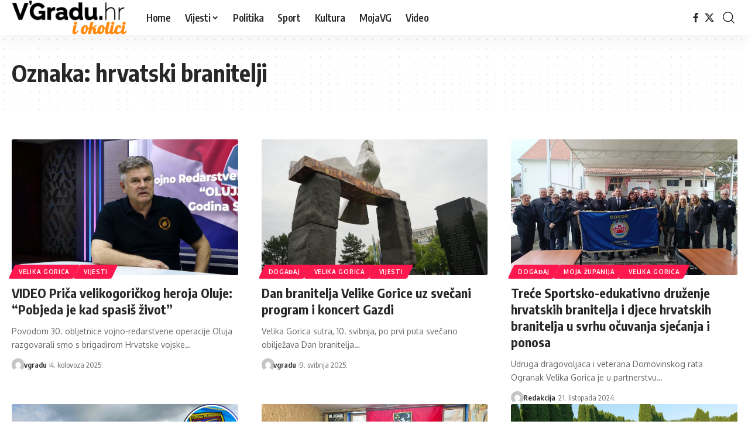

--- FILE ---
content_type: text/html; charset=UTF-8
request_url: https://vgradu.hr/tag/hrvatski-branitelji/
body_size: 13283
content:
<!DOCTYPE html>
<html lang="hr"
 xmlns:fb="http://ogp.me/ns/fb#">
<head>
    <meta charset="UTF-8" />
    <meta http-equiv="X-UA-Compatible" content="IE=edge" />
	<meta name="viewport" content="width=device-width, initial-scale=1.0" />
    <link rel="profile" href="https://gmpg.org/xfn/11" />
	<title>hrvatski branitelji &#8211; V&#039;Gradu</title>
<meta name='robots' content='max-image-preview:large' />
<link rel="preconnect" href="https://fonts.gstatic.com" crossorigin><link rel="preload" as="style" onload="this.onload=null;this.rel='stylesheet'" id="rb-preload-gfonts" href="https://fonts.googleapis.com/css?family=Oxygen%3A400%2C700%7CEncode+Sans+Condensed%3A400%2C500%2C600%2C700%2C800&amp;display=swap" crossorigin><noscript><link rel="stylesheet" href="https://fonts.googleapis.com/css?family=Oxygen%3A400%2C700%7CEncode+Sans+Condensed%3A400%2C500%2C600%2C700%2C800&amp;display=swap"></noscript><link rel="alternate" type="application/rss+xml" title="V&#039;Gradu &raquo; Kanal" href="https://vgradu.hr/feed/" />
<link rel="alternate" type="application/rss+xml" title="V&#039;Gradu &raquo; Kanal komentara" href="https://vgradu.hr/comments/feed/" />
<link rel="alternate" type="application/rss+xml" title="V&#039;Gradu &raquo; hrvatski branitelji Kanal oznaka" href="https://vgradu.hr/tag/hrvatski-branitelji/feed/" />
<script type="application/ld+json">{
    "@context": "https://schema.org",
    "@type": "Organization",
    "legalName": "V&#039;Gradu",
    "url": "https://vgradu.hr/",
    "logo": "https://vgradu.hr/wp-content/uploads/2024/05/vgradu-w-alpha_00000-1.png"
}</script>
<style id='wp-img-auto-sizes-contain-inline-css'>
img:is([sizes=auto i],[sizes^="auto," i]){contain-intrinsic-size:3000px 1500px}
/*# sourceURL=wp-img-auto-sizes-contain-inline-css */
</style>
<style id='wp-emoji-styles-inline-css'>

	img.wp-smiley, img.emoji {
		display: inline !important;
		border: none !important;
		box-shadow: none !important;
		height: 1em !important;
		width: 1em !important;
		margin: 0 0.07em !important;
		vertical-align: -0.1em !important;
		background: none !important;
		padding: 0 !important;
	}
/*# sourceURL=wp-emoji-styles-inline-css */
</style>
<link rel='stylesheet' id='wp-block-library-css' href='https://vgradu.hr/wp-includes/css/dist/block-library/style.min.css?ver=6.9' media='all' />
<style id='classic-theme-styles-inline-css'>
/*! This file is auto-generated */
.wp-block-button__link{color:#fff;background-color:#32373c;border-radius:9999px;box-shadow:none;text-decoration:none;padding:calc(.667em + 2px) calc(1.333em + 2px);font-size:1.125em}.wp-block-file__button{background:#32373c;color:#fff;text-decoration:none}
/*# sourceURL=/wp-includes/css/classic-themes.min.css */
</style>
<style id='pdfemb-pdf-embedder-viewer-style-inline-css'>
.wp-block-pdfemb-pdf-embedder-viewer{max-width:none}

/*# sourceURL=https://vgradu.hr/wp-content/plugins/pdf-embedder/block/build/style-index.css */
</style>
<link rel='stylesheet' id='foxiz-elements-css' href='https://vgradu.hr/wp-content/plugins/foxiz-core/lib/foxiz-elements/public/style.css?ver=3.1' media='all' />
<style id='global-styles-inline-css'>
:root{--wp--preset--aspect-ratio--square: 1;--wp--preset--aspect-ratio--4-3: 4/3;--wp--preset--aspect-ratio--3-4: 3/4;--wp--preset--aspect-ratio--3-2: 3/2;--wp--preset--aspect-ratio--2-3: 2/3;--wp--preset--aspect-ratio--16-9: 16/9;--wp--preset--aspect-ratio--9-16: 9/16;--wp--preset--color--black: #000000;--wp--preset--color--cyan-bluish-gray: #abb8c3;--wp--preset--color--white: #ffffff;--wp--preset--color--pale-pink: #f78da7;--wp--preset--color--vivid-red: #cf2e2e;--wp--preset--color--luminous-vivid-orange: #ff6900;--wp--preset--color--luminous-vivid-amber: #fcb900;--wp--preset--color--light-green-cyan: #7bdcb5;--wp--preset--color--vivid-green-cyan: #00d084;--wp--preset--color--pale-cyan-blue: #8ed1fc;--wp--preset--color--vivid-cyan-blue: #0693e3;--wp--preset--color--vivid-purple: #9b51e0;--wp--preset--gradient--vivid-cyan-blue-to-vivid-purple: linear-gradient(135deg,rgb(6,147,227) 0%,rgb(155,81,224) 100%);--wp--preset--gradient--light-green-cyan-to-vivid-green-cyan: linear-gradient(135deg,rgb(122,220,180) 0%,rgb(0,208,130) 100%);--wp--preset--gradient--luminous-vivid-amber-to-luminous-vivid-orange: linear-gradient(135deg,rgb(252,185,0) 0%,rgb(255,105,0) 100%);--wp--preset--gradient--luminous-vivid-orange-to-vivid-red: linear-gradient(135deg,rgb(255,105,0) 0%,rgb(207,46,46) 100%);--wp--preset--gradient--very-light-gray-to-cyan-bluish-gray: linear-gradient(135deg,rgb(238,238,238) 0%,rgb(169,184,195) 100%);--wp--preset--gradient--cool-to-warm-spectrum: linear-gradient(135deg,rgb(74,234,220) 0%,rgb(151,120,209) 20%,rgb(207,42,186) 40%,rgb(238,44,130) 60%,rgb(251,105,98) 80%,rgb(254,248,76) 100%);--wp--preset--gradient--blush-light-purple: linear-gradient(135deg,rgb(255,206,236) 0%,rgb(152,150,240) 100%);--wp--preset--gradient--blush-bordeaux: linear-gradient(135deg,rgb(254,205,165) 0%,rgb(254,45,45) 50%,rgb(107,0,62) 100%);--wp--preset--gradient--luminous-dusk: linear-gradient(135deg,rgb(255,203,112) 0%,rgb(199,81,192) 50%,rgb(65,88,208) 100%);--wp--preset--gradient--pale-ocean: linear-gradient(135deg,rgb(255,245,203) 0%,rgb(182,227,212) 50%,rgb(51,167,181) 100%);--wp--preset--gradient--electric-grass: linear-gradient(135deg,rgb(202,248,128) 0%,rgb(113,206,126) 100%);--wp--preset--gradient--midnight: linear-gradient(135deg,rgb(2,3,129) 0%,rgb(40,116,252) 100%);--wp--preset--font-size--small: 13px;--wp--preset--font-size--medium: 20px;--wp--preset--font-size--large: 36px;--wp--preset--font-size--x-large: 42px;--wp--preset--spacing--20: 0.44rem;--wp--preset--spacing--30: 0.67rem;--wp--preset--spacing--40: 1rem;--wp--preset--spacing--50: 1.5rem;--wp--preset--spacing--60: 2.25rem;--wp--preset--spacing--70: 3.38rem;--wp--preset--spacing--80: 5.06rem;--wp--preset--shadow--natural: 6px 6px 9px rgba(0, 0, 0, 0.2);--wp--preset--shadow--deep: 12px 12px 50px rgba(0, 0, 0, 0.4);--wp--preset--shadow--sharp: 6px 6px 0px rgba(0, 0, 0, 0.2);--wp--preset--shadow--outlined: 6px 6px 0px -3px rgb(255, 255, 255), 6px 6px rgb(0, 0, 0);--wp--preset--shadow--crisp: 6px 6px 0px rgb(0, 0, 0);}:where(.is-layout-flex){gap: 0.5em;}:where(.is-layout-grid){gap: 0.5em;}body .is-layout-flex{display: flex;}.is-layout-flex{flex-wrap: wrap;align-items: center;}.is-layout-flex > :is(*, div){margin: 0;}body .is-layout-grid{display: grid;}.is-layout-grid > :is(*, div){margin: 0;}:where(.wp-block-columns.is-layout-flex){gap: 2em;}:where(.wp-block-columns.is-layout-grid){gap: 2em;}:where(.wp-block-post-template.is-layout-flex){gap: 1.25em;}:where(.wp-block-post-template.is-layout-grid){gap: 1.25em;}.has-black-color{color: var(--wp--preset--color--black) !important;}.has-cyan-bluish-gray-color{color: var(--wp--preset--color--cyan-bluish-gray) !important;}.has-white-color{color: var(--wp--preset--color--white) !important;}.has-pale-pink-color{color: var(--wp--preset--color--pale-pink) !important;}.has-vivid-red-color{color: var(--wp--preset--color--vivid-red) !important;}.has-luminous-vivid-orange-color{color: var(--wp--preset--color--luminous-vivid-orange) !important;}.has-luminous-vivid-amber-color{color: var(--wp--preset--color--luminous-vivid-amber) !important;}.has-light-green-cyan-color{color: var(--wp--preset--color--light-green-cyan) !important;}.has-vivid-green-cyan-color{color: var(--wp--preset--color--vivid-green-cyan) !important;}.has-pale-cyan-blue-color{color: var(--wp--preset--color--pale-cyan-blue) !important;}.has-vivid-cyan-blue-color{color: var(--wp--preset--color--vivid-cyan-blue) !important;}.has-vivid-purple-color{color: var(--wp--preset--color--vivid-purple) !important;}.has-black-background-color{background-color: var(--wp--preset--color--black) !important;}.has-cyan-bluish-gray-background-color{background-color: var(--wp--preset--color--cyan-bluish-gray) !important;}.has-white-background-color{background-color: var(--wp--preset--color--white) !important;}.has-pale-pink-background-color{background-color: var(--wp--preset--color--pale-pink) !important;}.has-vivid-red-background-color{background-color: var(--wp--preset--color--vivid-red) !important;}.has-luminous-vivid-orange-background-color{background-color: var(--wp--preset--color--luminous-vivid-orange) !important;}.has-luminous-vivid-amber-background-color{background-color: var(--wp--preset--color--luminous-vivid-amber) !important;}.has-light-green-cyan-background-color{background-color: var(--wp--preset--color--light-green-cyan) !important;}.has-vivid-green-cyan-background-color{background-color: var(--wp--preset--color--vivid-green-cyan) !important;}.has-pale-cyan-blue-background-color{background-color: var(--wp--preset--color--pale-cyan-blue) !important;}.has-vivid-cyan-blue-background-color{background-color: var(--wp--preset--color--vivid-cyan-blue) !important;}.has-vivid-purple-background-color{background-color: var(--wp--preset--color--vivid-purple) !important;}.has-black-border-color{border-color: var(--wp--preset--color--black) !important;}.has-cyan-bluish-gray-border-color{border-color: var(--wp--preset--color--cyan-bluish-gray) !important;}.has-white-border-color{border-color: var(--wp--preset--color--white) !important;}.has-pale-pink-border-color{border-color: var(--wp--preset--color--pale-pink) !important;}.has-vivid-red-border-color{border-color: var(--wp--preset--color--vivid-red) !important;}.has-luminous-vivid-orange-border-color{border-color: var(--wp--preset--color--luminous-vivid-orange) !important;}.has-luminous-vivid-amber-border-color{border-color: var(--wp--preset--color--luminous-vivid-amber) !important;}.has-light-green-cyan-border-color{border-color: var(--wp--preset--color--light-green-cyan) !important;}.has-vivid-green-cyan-border-color{border-color: var(--wp--preset--color--vivid-green-cyan) !important;}.has-pale-cyan-blue-border-color{border-color: var(--wp--preset--color--pale-cyan-blue) !important;}.has-vivid-cyan-blue-border-color{border-color: var(--wp--preset--color--vivid-cyan-blue) !important;}.has-vivid-purple-border-color{border-color: var(--wp--preset--color--vivid-purple) !important;}.has-vivid-cyan-blue-to-vivid-purple-gradient-background{background: var(--wp--preset--gradient--vivid-cyan-blue-to-vivid-purple) !important;}.has-light-green-cyan-to-vivid-green-cyan-gradient-background{background: var(--wp--preset--gradient--light-green-cyan-to-vivid-green-cyan) !important;}.has-luminous-vivid-amber-to-luminous-vivid-orange-gradient-background{background: var(--wp--preset--gradient--luminous-vivid-amber-to-luminous-vivid-orange) !important;}.has-luminous-vivid-orange-to-vivid-red-gradient-background{background: var(--wp--preset--gradient--luminous-vivid-orange-to-vivid-red) !important;}.has-very-light-gray-to-cyan-bluish-gray-gradient-background{background: var(--wp--preset--gradient--very-light-gray-to-cyan-bluish-gray) !important;}.has-cool-to-warm-spectrum-gradient-background{background: var(--wp--preset--gradient--cool-to-warm-spectrum) !important;}.has-blush-light-purple-gradient-background{background: var(--wp--preset--gradient--blush-light-purple) !important;}.has-blush-bordeaux-gradient-background{background: var(--wp--preset--gradient--blush-bordeaux) !important;}.has-luminous-dusk-gradient-background{background: var(--wp--preset--gradient--luminous-dusk) !important;}.has-pale-ocean-gradient-background{background: var(--wp--preset--gradient--pale-ocean) !important;}.has-electric-grass-gradient-background{background: var(--wp--preset--gradient--electric-grass) !important;}.has-midnight-gradient-background{background: var(--wp--preset--gradient--midnight) !important;}.has-small-font-size{font-size: var(--wp--preset--font-size--small) !important;}.has-medium-font-size{font-size: var(--wp--preset--font-size--medium) !important;}.has-large-font-size{font-size: var(--wp--preset--font-size--large) !important;}.has-x-large-font-size{font-size: var(--wp--preset--font-size--x-large) !important;}
:where(.wp-block-post-template.is-layout-flex){gap: 1.25em;}:where(.wp-block-post-template.is-layout-grid){gap: 1.25em;}
:where(.wp-block-term-template.is-layout-flex){gap: 1.25em;}:where(.wp-block-term-template.is-layout-grid){gap: 1.25em;}
:where(.wp-block-columns.is-layout-flex){gap: 2em;}:where(.wp-block-columns.is-layout-grid){gap: 2em;}
:root :where(.wp-block-pullquote){font-size: 1.5em;line-height: 1.6;}
/*# sourceURL=global-styles-inline-css */
</style>
<link rel='stylesheet' id='contact-form-7-css' href='https://vgradu.hr/wp-content/plugins/contact-form-7/includes/css/styles.css?ver=6.1.4' media='all' />

<link rel='stylesheet' id='foxiz-main-css' href='https://vgradu.hr/wp-content/themes/foxiz/assets/css/main.css?ver=2.7.0' media='all' />
<style id='foxiz-main-inline-css'>
[data-theme="dark"].is-hd-4 {--nav-bg: #191c20;--nav-bg-from: #191c20;--nav-bg-to: #191c20;--nav-bg-glass: #191c2011;--nav-bg-glass-from: #191c2011;--nav-bg-glass-to: #191c2011;}[data-theme="dark"].is-hd-5, [data-theme="dark"].is-hd-5:not(.sticky-on) {--nav-bg: #191c20;--nav-bg-from: #191c20;--nav-bg-to: #191c20;--nav-bg-glass: #191c2011;--nav-bg-glass-from: #191c2011;--nav-bg-glass-to: #191c2011;}:root {--topad-spacing :15px;--hyperlink-line-color :var(--g-color);--s-content-width : 760px;--max-width-wo-sb : 840px;--s10-feat-ratio :45%;--s11-feat-ratio :45%;--login-popup-w : 350px;}.search-header:before { background-repeat : no-repeat;background-size : cover;background-attachment : scroll;background-position : center center;}[data-theme="dark"] .search-header:before { background-repeat : no-repeat;background-size : cover;background-attachment : scroll;background-position : center center;}.footer-has-bg { background-color : #250042;background-repeat : no-repeat;background-size : cover;background-image : url(https://vgradu.hr/wp-content/uploads/2023/03/Cestitamo-Vam-Dan-pobjede-i-domovinske-zahvalnosti-i-Dan-hrvatskih-branitelja-2023-03-13T120817.915.jpg);background-attachment : scroll;background-position : left center;}[data-theme="dark"] .footer-has-bg { background-repeat : no-repeat;background-size : cover;background-image : url(https://vgradu.hr/wp-content/uploads/2023/03/Cestitamo-Vam-Dan-pobjede-i-domovinske-zahvalnosti-i-Dan-hrvatskih-branitelja-2023-03-13T120817.915.jpg);background-attachment : scroll;background-position : center top;}#amp-mobile-version-switcher { display: none; }
/*# sourceURL=foxiz-main-inline-css */
</style>
<link rel='stylesheet' id='foxiz-print-css' href='https://vgradu.hr/wp-content/themes/foxiz/assets/css/print.css?ver=2.7.0' media='all' />
<link rel='stylesheet' id='foxiz-style-css' href='https://vgradu.hr/wp-content/themes/foxiz/style.css?ver=2.7.0' media='all' />
<script src="https://vgradu.hr/wp-includes/js/jquery/jquery.min.js?ver=3.7.1" id="jquery-core-js"></script>
<script src="https://vgradu.hr/wp-includes/js/jquery/jquery-migrate.min.js?ver=3.4.1" id="jquery-migrate-js"></script>
<link rel="preload" href="https://vgradu.hr/wp-content/themes/foxiz/assets/fonts/icons.woff2?ver=2.5.0" as="font" type="font/woff2" crossorigin="anonymous"> <link rel="https://api.w.org/" href="https://vgradu.hr/wp-json/" /><link rel="alternate" title="JSON" type="application/json" href="https://vgradu.hr/wp-json/wp/v2/tags/2335" /><link rel="EditURI" type="application/rsd+xml" title="RSD" href="https://vgradu.hr/xmlrpc.php?rsd" />
<meta name="generator" content="WordPress 6.9" />
<meta property="fb:app_id" content="806282740140670"/><meta name="generator" content="Elementor 3.34.1; features: e_font_icon_svg, additional_custom_breakpoints; settings: css_print_method-external, google_font-enabled, font_display-swap">
<script type="application/ld+json">{
    "@context": "https://schema.org",
    "@type": "WebSite",
    "@id": "https://vgradu.hr/#website",
    "url": "https://vgradu.hr/",
    "name": "V&#039;Gradu",
    "potentialAction": {
        "@type": "SearchAction",
        "target": "https://vgradu.hr/?s={search_term_string}",
        "query-input": "required name=search_term_string"
    }
}</script>
      <meta name="onesignal" content="wordpress-plugin"/>
            <script>

      window.OneSignalDeferred = window.OneSignalDeferred || [];

      OneSignalDeferred.push(function(OneSignal) {
        var oneSignal_options = {};
        window._oneSignalInitOptions = oneSignal_options;

        oneSignal_options['serviceWorkerParam'] = { scope: '/' };
oneSignal_options['serviceWorkerPath'] = 'OneSignalSDKWorker.js.php';

        OneSignal.Notifications.setDefaultUrl("https://vgradu.hr");

        oneSignal_options['wordpress'] = true;
oneSignal_options['appId'] = 'c5ec883f-99ca-4310-a3d4-ce9da0edcfb4';
oneSignal_options['allowLocalhostAsSecureOrigin'] = true;
oneSignal_options['welcomeNotification'] = { };
oneSignal_options['welcomeNotification']['disable'] = true;
oneSignal_options['path'] = "https://vgradu.hr/wp-content/plugins/onesignal-free-web-push-notifications/sdk_files/";
oneSignal_options['promptOptions'] = { };
oneSignal_options['promptOptions']['actionMessage'] = "Želite li primati obavjesti o novim objavama?";
oneSignal_options['promptOptions']['acceptButtonText'] = "Želim";
oneSignal_options['promptOptions']['cancelButtonText'] = "ne hvala";
oneSignal_options['promptOptions']['siteName'] = "http://vgradu.hr";
oneSignal_options['promptOptions']['autoAcceptTitle'] = "Prihvati";
              OneSignal.init(window._oneSignalInitOptions);
              OneSignal.Notifications.requestPermission()      });

      function documentInitOneSignal() {
        var oneSignal_elements = document.getElementsByClassName("OneSignal-prompt");

        var oneSignalLinkClickHandler = function(event) { OneSignal.Notifications.requestPermission(); event.preventDefault(); };        for(var i = 0; i < oneSignal_elements.length; i++)
          oneSignal_elements[i].addEventListener('click', oneSignalLinkClickHandler, false);
      }

      if (document.readyState === 'complete') {
           documentInitOneSignal();
      }
      else {
           window.addEventListener("load", function(event){
               documentInitOneSignal();
          });
      }
    </script>
			<style>
				.e-con.e-parent:nth-of-type(n+4):not(.e-lazyloaded):not(.e-no-lazyload),
				.e-con.e-parent:nth-of-type(n+4):not(.e-lazyloaded):not(.e-no-lazyload) * {
					background-image: none !important;
				}
				@media screen and (max-height: 1024px) {
					.e-con.e-parent:nth-of-type(n+3):not(.e-lazyloaded):not(.e-no-lazyload),
					.e-con.e-parent:nth-of-type(n+3):not(.e-lazyloaded):not(.e-no-lazyload) * {
						background-image: none !important;
					}
				}
				@media screen and (max-height: 640px) {
					.e-con.e-parent:nth-of-type(n+2):not(.e-lazyloaded):not(.e-no-lazyload),
					.e-con.e-parent:nth-of-type(n+2):not(.e-lazyloaded):not(.e-no-lazyload) * {
						background-image: none !important;
					}
				}
			</style>
			<meta property="og:description" content=""/>
<meta property="og:site_name" content="V&#039;Gradu"/>
<meta property="og:locale" content="hr"/>
<meta property="fb:facebook_app_id" content=""/>
<meta property="og:type" content="website"/>
<meta property="og:title" content="hrvatski branitelji &#8211; V&#039;Gradu"/>
<meta property="og:url" content="https://vgradu.hr/tag/hrvatski-branitelji/"/>
<link rel="icon" href="https://vgradu.hr/wp-content/uploads/2020/10/cropped-vgradu-w-alpha_00000-48x48.png" sizes="32x32" />
<link rel="icon" href="https://vgradu.hr/wp-content/uploads/2020/10/cropped-vgradu-w-alpha_00000-300x300.png" sizes="192x192" />
<link rel="apple-touch-icon" href="https://vgradu.hr/wp-content/uploads/2020/10/cropped-vgradu-w-alpha_00000-300x300.png" />
<meta name="msapplication-TileImage" content="https://vgradu.hr/wp-content/uploads/2020/10/cropped-vgradu-w-alpha_00000-300x300.png" />
</head>
<body class="archive tag tag-hrvatski-branitelji tag-2335 wp-embed-responsive wp-theme-foxiz personalized-all elementor-default elementor-kit-173629 menu-ani-1 hover-ani-1 btn-ani-1 btn-transform-1 is-rm-1 lmeta-dot loader-1 dark-sw-1 mtax-1 toc-smooth is-hd-1 is-backtop none-m-backtop " data-theme="default">
<div class="site-outer">
			<div id="site-header" class="header-wrap rb-section header-set-1 header-1 header-wrapper style-shadow">
						<div id="navbar-outer" class="navbar-outer">
				<div id="sticky-holder" class="sticky-holder">
					<div class="navbar-wrap">
						<div class="rb-container edge-padding">
							<div class="navbar-inner">
								<div class="navbar-left">
											<div class="logo-wrap is-image-logo site-branding">
			<a href="https://vgradu.hr/" class="logo" title="V&#039;Gradu">
				<img fetchpriority="high" class="logo-default" data-mode="default" height="280" width="924" src="https://vgradu.hr/wp-content/uploads/2024/05/vgradu-w-alpha_00000-1.png" alt="V&#039;Gradu" decoding="async" loading="eager" fetchpriority="high"><img fetchpriority="high" class="logo-dark" data-mode="dark" height="154" width="600" src="https://vgradu.hr/wp-content/uploads/2026/01/vgradu-alpha_00000_00000.png" alt="V&#039;Gradu" decoding="async" loading="eager" fetchpriority="high"><img fetchpriority="high" class="logo-transparent" height="280" width="924" src="https://vgradu.hr/wp-content/uploads/2024/05/vgradu-w-alpha_00000-1.png" alt="V&#039;Gradu" decoding="async" loading="eager" fetchpriority="high">			</a>
		</div>
				<nav id="site-navigation" class="main-menu-wrap" aria-label="main menu"><ul id="menu-izbornik" class="main-menu rb-menu large-menu" itemscope itemtype="https://www.schema.org/SiteNavigationElement"><li id="menu-item-111621" class="menu-item menu-item-type-custom menu-item-object-custom menu-item-home menu-item-111621"><a href="https://vgradu.hr/"><span>Home</span></a></li>
<li id="menu-item-111395" class="menu-item menu-item-type-taxonomy menu-item-object-category menu-item-has-children menu-item-111395"><a href="https://vgradu.hr/category/vijesti/"><span>Vijesti</span></a>
<ul class="sub-menu">
	<li id="menu-item-140535" class="menu-item menu-item-type-taxonomy menu-item-object-category menu-item-140535"><a href="https://vgradu.hr/category/zg-zupanija/"><span>Moja Županija</span></a></li>
	<li id="menu-item-145973" class="menu-item menu-item-type-taxonomy menu-item-object-category menu-item-145973"><a href="https://vgradu.hr/category/kaj-ima-vgradu/"><span>Kaj ima VGradu</span></a></li>
</ul>
</li>
<li id="menu-item-112609" class="menu-item menu-item-type-taxonomy menu-item-object-category menu-item-112609"><a href="https://vgradu.hr/category/politika/"><span>Politika</span></a></li>
<li id="menu-item-111393" class="menu-item menu-item-type-taxonomy menu-item-object-category menu-item-111393"><a href="https://vgradu.hr/category/sport/"><span>Sport</span></a></li>
<li id="menu-item-111392" class="menu-item menu-item-type-taxonomy menu-item-object-category menu-item-111392"><a href="https://vgradu.hr/category/kultura/"><span>Kultura</span></a></li>
<li id="menu-item-111875" class="menu-item menu-item-type-taxonomy menu-item-object-category menu-item-111875"><a href="https://vgradu.hr/category/mojavg/"><span>MojaVG</span></a></li>
<li id="menu-item-111394" class="menu-item menu-item-type-taxonomy menu-item-object-category menu-item-111394"><a href="https://vgradu.hr/category/video/"><span>Video</span></a></li>
</ul></nav>
										</div>
								<div class="navbar-right">
												<div class="header-social-list wnav-holder"><a class="social-link-facebook" aria-label="Facebook" data-title="Facebook" href="#" target="_blank" rel="noopener nofollow"><i class="rbi rbi-facebook" aria-hidden="true"></i></a><a class="social-link-twitter" aria-label="X" data-title="X" href="#" target="_blank" rel="noopener nofollow"><i class="rbi rbi-twitter" aria-hidden="true"></i></a></div>
				<div class="wnav-holder w-header-search header-dropdown-outer">
			<a href="#" role="button" data-title="Search" class="icon-holder header-element search-btn search-trigger" aria-label="Search">
				<i class="rbi rbi-search wnav-icon" aria-hidden="true"></i>							</a>
							<div class="header-dropdown">
					<div class="header-search-form is-icon-layout">
						<form method="get" action="https://vgradu.hr/" class="rb-search-form"  data-search="post" data-limit="0" data-follow="0" data-tax="category" data-dsource="0"  data-ptype=""><div class="search-form-inner"><span class="search-icon"><i class="rbi rbi-search" aria-hidden="true"></i></span><span class="search-text"><input type="text" class="field" placeholder="Search Headlines, News..." value="" name="s"/></span><span class="rb-search-submit"><input type="submit" value="Search"/><i class="rbi rbi-cright" aria-hidden="true"></i></span></div></form>					</div>
				</div>
					</div>
										</div>
							</div>
						</div>
					</div>
							<div id="header-mobile" class="header-mobile mh-style-shadow">
			<div class="header-mobile-wrap">
						<div class="mbnav edge-padding">
			<div class="navbar-left">
						<div class="mobile-toggle-wrap">
							<a href="#" class="mobile-menu-trigger" role="button" rel="nofollow" aria-label="Open mobile menu">		<span class="burger-icon"><span></span><span></span><span></span></span>
	</a>
					</div>
			<div class="mobile-logo-wrap is-image-logo site-branding">
			<a href="https://vgradu.hr/" title="V&#039;Gradu">
				<img fetchpriority="high" class="logo-default" data-mode="default" height="280" width="924" src="https://vgradu.hr/wp-content/uploads/2024/05/vgradu-w-alpha_00000-1.png" alt="V&#039;Gradu" decoding="async" loading="eager" fetchpriority="high"><img fetchpriority="high" class="logo-dark" data-mode="dark" height="154" width="600" src="https://vgradu.hr/wp-content/uploads/2026/01/vgradu-alpha_00000_00000.png" alt="V&#039;Gradu" decoding="async" loading="eager" fetchpriority="high">			</a>
		</div>
					</div>
			<div class="navbar-right">
							<a role="button" href="#" class="mobile-menu-trigger mobile-search-icon" aria-label="search"><i class="rbi rbi-search wnav-icon" aria-hidden="true"></i></a>
					</div>
		</div>
				</div>
					<div class="mobile-collapse">
			<div class="collapse-holder">
				<div class="collapse-inner">
											<div class="mobile-search-form edge-padding">		<div class="header-search-form is-form-layout">
							<span class="h5">Search</span>
			<form method="get" action="https://vgradu.hr/" class="rb-search-form"  data-search="post" data-limit="0" data-follow="0" data-tax="category" data-dsource="0"  data-ptype=""><div class="search-form-inner"><span class="search-icon"><i class="rbi rbi-search" aria-hidden="true"></i></span><span class="search-text"><input type="text" class="field" placeholder="Search Headlines, News..." value="" name="s"/></span><span class="rb-search-submit"><input type="submit" value="Search"/><i class="rbi rbi-cright" aria-hidden="true"></i></span></div></form>		</div>
		</div>
										<nav class="mobile-menu-wrap edge-padding">
											</nav>
										<div class="collapse-sections">
													<div class="mobile-socials">
								<span class="mobile-social-title h6">Follow US</span>
								<a class="social-link-facebook" aria-label="Facebook" data-title="Facebook" href="#" target="_blank" rel="noopener nofollow"><i class="rbi rbi-facebook" aria-hidden="true"></i></a><a class="social-link-twitter" aria-label="X" data-title="X" href="#" target="_blank" rel="noopener nofollow"><i class="rbi rbi-twitter" aria-hidden="true"></i></a>							</div>
											</div>
									</div>
			</div>
		</div>
			</div>
					</div>
			</div>
					</div>
		    <div class="site-wrap">		<header class="archive-header is-archive-page is-pattern pattern-dot">
			<div class="rb-container edge-padding archive-header-content">
							<h1 class="archive-title">Oznaka: <span>hrvatski branitelji</span></h1>
					</div>
		</header>
			<div class="blog-wrap without-sidebar">
			<div class="rb-container edge-padding">
				<div class="grid-container">
					<div class="blog-content">
												<div id="uid_tag_2335" class="block-wrap block-grid block-grid-1 rb-columns rb-col-3 is-gap-20 ecat-bg-1 meta-s-default"><div class="block-inner">		<div class="p-wrap p-grid p-grid-1" data-pid="171064">
				<div class="feat-holder">
						<div class="p-featured">
					<a class="p-flink" href="https://vgradu.hr/video-prica-velikogorickog-heroja-oluje-pobjeda-je-kad-spasis-zivot/" title="VIDEO Priča velikogoričkog heroja Oluje: “Pobjeda je kad spasiš život”">
			<img loading="lazy" width="420" height="273" src="https://vgradu.hr/wp-content/uploads/2025/08/adeb0a4e-896d-4db6-9093-7cbf2b493b48-e1754309447667.png" class="featured-img wp-post-image" alt="" loading="lazy" decoding="async" />		</a>
				</div>
	<div class="p-categories light-scheme p-top"><a class="p-category category-id-2" href="https://vgradu.hr/category/velika-gorica/" rel="category">Velika Gorica</a><a class="p-category category-id-92" href="https://vgradu.hr/category/vijesti/" rel="category">Vijesti</a></div></div>
		<h3 class="entry-title">		<a class="p-url" href="https://vgradu.hr/video-prica-velikogorickog-heroja-oluje-pobjeda-je-kad-spasis-zivot/" rel="bookmark">VIDEO Priča velikogoričkog heroja Oluje: “Pobjeda je kad spasiš život”</a></h3><p class="entry-summary">Povodom 30. obljetnice vojno-redarstvene operacije Oluja razgovarali smo s brigadirom Hrvatske vojske&hellip;</p>
						<div class="p-meta">
				<div class="meta-inner is-meta">
							<a class="meta-el meta-avatar" href="https://vgradu.hr/author/vgradu/" rel="nofollow" aria-label="Visit posts by vgradu"><img alt='vgradu' src='https://secure.gravatar.com/avatar/c5cb2b3361ae60dc739da1cd31c6c8dd3c48b3e59d59889e47923c6931bfc772?s=44&#038;d=mm&#038;r=g' srcset='https://secure.gravatar.com/avatar/c5cb2b3361ae60dc739da1cd31c6c8dd3c48b3e59d59889e47923c6931bfc772?s=88&#038;d=mm&#038;r=g 2x' class='avatar avatar-44 photo' height='44' width='44' decoding='async'/></a>
				<div class="meta-el meta-author">
			<a href="https://vgradu.hr/author/vgradu/">vgradu</a>		</div>
				<div class="meta-el meta-update">
						<time class="updated" datetime="2025-08-04T14:31:32+02:00">4. kolovoza 2025.</time>
		</div>
						</div>
							</div>
				</div>
			<div class="p-wrap p-grid p-grid-1" data-pid="169122">
				<div class="feat-holder">
						<div class="p-featured">
					<a class="p-flink" href="https://vgradu.hr/dan-branitelja-velike-gorice-uz-svecani-program-i-koncert-gazdi/" title="Dan branitelja Velike Gorice uz svečani program i koncert Gazdi">
			<img loading="lazy" width="420" height="277" src="https://vgradu.hr/wp-content/uploads/2022/04/278908611_1008600283101639_9007713369514523949_n-e1746785954851.jpg" class="featured-img wp-post-image" alt="" loading="lazy" decoding="async" />		</a>
				</div>
	<div class="p-categories light-scheme p-top"><a class="p-category category-id-2462" href="https://vgradu.hr/category/dogadaj/" rel="category">Događaj</a><a class="p-category category-id-2" href="https://vgradu.hr/category/velika-gorica/" rel="category">Velika Gorica</a><a class="p-category category-id-92" href="https://vgradu.hr/category/vijesti/" rel="category">Vijesti</a></div></div>
		<h3 class="entry-title">		<a class="p-url" href="https://vgradu.hr/dan-branitelja-velike-gorice-uz-svecani-program-i-koncert-gazdi/" rel="bookmark">Dan branitelja Velike Gorice uz svečani program i koncert Gazdi</a></h3><p class="entry-summary">Velika Gorica sutra, 10. svibnja, po prvi puta svečano obilježava Dan branitelja&hellip;</p>
						<div class="p-meta">
				<div class="meta-inner is-meta">
							<a class="meta-el meta-avatar" href="https://vgradu.hr/author/vgradu/" rel="nofollow" aria-label="Visit posts by vgradu"><img alt='vgradu' src='https://secure.gravatar.com/avatar/c5cb2b3361ae60dc739da1cd31c6c8dd3c48b3e59d59889e47923c6931bfc772?s=44&#038;d=mm&#038;r=g' srcset='https://secure.gravatar.com/avatar/c5cb2b3361ae60dc739da1cd31c6c8dd3c48b3e59d59889e47923c6931bfc772?s=88&#038;d=mm&#038;r=g 2x' class='avatar avatar-44 photo' height='44' width='44' loading='lazy' decoding='async'/></a>
				<div class="meta-el meta-author">
			<a href="https://vgradu.hr/author/vgradu/">vgradu</a>		</div>
				<div class="meta-el meta-update">
						<time class="updated" datetime="2025-05-09T12:19:22+02:00">9. svibnja 2025.</time>
		</div>
						</div>
							</div>
				</div>
			<div class="p-wrap p-grid p-grid-1" data-pid="162489">
				<div class="feat-holder">
						<div class="p-featured">
					<a class="p-flink" href="https://vgradu.hr/162489-2/" title="Treće Sportsko-edukativno druženje hrvatskih branitelja i djece hrvatskih branitelja u svrhu očuvanja sjećanja i ponosa">
			<img loading="lazy" width="373" height="280" src="https://vgradu.hr/wp-content/uploads/2024/10/facebook_1729352159145_7253428678512178515.jpg" class="featured-img wp-post-image" alt="" loading="lazy" decoding="async" />		</a>
				</div>
	<div class="p-categories light-scheme p-top"><a class="p-category category-id-2462" href="https://vgradu.hr/category/dogadaj/" rel="category">Događaj</a><a class="p-category category-id-2973" href="https://vgradu.hr/category/zg-zupanija/" rel="category">Moja Županija</a><a class="p-category category-id-2" href="https://vgradu.hr/category/velika-gorica/" rel="category">Velika Gorica</a></div></div>
		<h3 class="entry-title">		<a class="p-url" href="https://vgradu.hr/162489-2/" rel="bookmark">Treće Sportsko-edukativno druženje hrvatskih branitelja i djece hrvatskih branitelja u svrhu očuvanja sjećanja i ponosa</a></h3><p class="entry-summary">Udruga dragovoljaca i veterana Domovinskog rata Ogranak Velika Gorica je u partnerstvu&hellip;</p>
						<div class="p-meta">
				<div class="meta-inner is-meta">
							<a class="meta-el meta-avatar" href="https://vgradu.hr/author/redakcija/" rel="nofollow" aria-label="Visit posts by Redakcija"><img alt='Redakcija' src='https://secure.gravatar.com/avatar/bfffe8788b2e5361db391264e0371d54b676b01485bdfa09e692b2db80235318?s=44&#038;d=mm&#038;r=g' srcset='https://secure.gravatar.com/avatar/bfffe8788b2e5361db391264e0371d54b676b01485bdfa09e692b2db80235318?s=88&#038;d=mm&#038;r=g 2x' class='avatar avatar-44 photo' height='44' width='44' loading='lazy' decoding='async'/></a>
				<div class="meta-el meta-author">
			<a href="https://vgradu.hr/author/redakcija/">Redakcija</a>		</div>
				<div class="meta-el meta-update">
						<time class="updated" datetime="2024-10-21T10:55:48+02:00">21. listopada 2024.</time>
		</div>
						</div>
							</div>
				</div>
			<div class="p-wrap p-grid p-grid-1" data-pid="158999">
				<div class="feat-holder">
						<div class="p-featured">
					<a class="p-flink" href="https://vgradu.hr/dan-branitelja-zagrebacke-zupanije-polozen-je-vijenac-i-zapaljena-svijeca-stres-koji-smo-dozivjeli-bio-je-neopisiv/" title="Dan branitelja Zagrebačke županije; položen je vijenac i zapaljena svijeća, &#8220;stres koji smo doživjeli bio je neopisiv&#8221;">
			<img loading="lazy" width="420" height="236" src="https://vgradu.hr/wp-content/uploads/2024/06/Dizajn-bez-naslova-60.png" class="featured-img wp-post-image" alt="" loading="lazy" decoding="async" />		</a>
				</div>
	<div class="p-categories light-scheme p-top"><a class="p-category category-id-2973" href="https://vgradu.hr/category/zg-zupanija/" rel="category">Moja Županija</a><a class="p-category category-id-4686" href="https://vgradu.hr/category/moje-mjesto/" rel="category">Moje mjesto</a><a class="p-category category-id-482" href="https://vgradu.hr/category/pokupsko/" rel="category">Pokupsko</a><a class="p-category category-id-2" href="https://vgradu.hr/category/velika-gorica/" rel="category">Velika Gorica</a></div></div>
		<h3 class="entry-title">		<a class="p-url" href="https://vgradu.hr/dan-branitelja-zagrebacke-zupanije-polozen-je-vijenac-i-zapaljena-svijeca-stres-koji-smo-dozivjeli-bio-je-neopisiv/" rel="bookmark">Dan branitelja Zagrebačke županije; položen je vijenac i zapaljena svijeća, &#8220;stres koji smo doživjeli bio je neopisiv&#8221;</a></h3><p class="entry-summary">Održano je tradicionalno polaganje vijenca i paljenje svijeća povodom Dana hrvatskih branitelja&hellip;</p>
						<div class="p-meta">
				<div class="meta-inner is-meta">
							<a class="meta-el meta-avatar" href="https://vgradu.hr/author/redakcija/" rel="nofollow" aria-label="Visit posts by Redakcija"><img alt='Redakcija' src='https://secure.gravatar.com/avatar/bfffe8788b2e5361db391264e0371d54b676b01485bdfa09e692b2db80235318?s=44&#038;d=mm&#038;r=g' srcset='https://secure.gravatar.com/avatar/bfffe8788b2e5361db391264e0371d54b676b01485bdfa09e692b2db80235318?s=88&#038;d=mm&#038;r=g 2x' class='avatar avatar-44 photo' height='44' width='44' loading='lazy' decoding='async'/></a>
				<div class="meta-el meta-author">
			<a href="https://vgradu.hr/author/redakcija/">Redakcija</a>		</div>
				<div class="meta-el meta-update">
						<time class="updated" datetime="2024-07-04T12:05:56+02:00">4. srpnja 2024.</time>
		</div>
						</div>
							</div>
				</div>
			<div class="p-wrap p-grid p-grid-1" data-pid="135045">
				<div class="feat-holder">
						<div class="p-featured">
					<a class="p-flink" href="https://vgradu.hr/stolni-tenis-nogomet-pikado-goricki-branitelji-organizirali-sportsko-rekreativno-druzenje/" title="Stolni tenis, nogomet, pikado&#8230; Gorički branitelji organizirali sportsko-rekreativno druženje">
			<img loading="lazy" width="373" height="280" src="https://vgradu.hr/wp-content/uploads/2022/09/SLIKE-SA-DRUZENJA-1.jpg" class="featured-img wp-post-image" alt="" loading="lazy" decoding="async" />		</a>
				</div>
	<div class="p-categories light-scheme p-top"><a class="p-category category-id-2" href="https://vgradu.hr/category/velika-gorica/" rel="category">Velika Gorica</a><a class="p-category category-id-92" href="https://vgradu.hr/category/vijesti/" rel="category">Vijesti</a></div></div>
		<h3 class="entry-title">		<a class="p-url" href="https://vgradu.hr/stolni-tenis-nogomet-pikado-goricki-branitelji-organizirali-sportsko-rekreativno-druzenje/" rel="bookmark">Stolni tenis, nogomet, pikado&#8230; Gorički branitelji organizirali sportsko-rekreativno druženje</a></h3><p class="entry-summary">Udruga dragovoljaca i veterana Domovinskog rata Ogranak Velika Gorica u partnerstvu s&hellip;</p>
						<div class="p-meta">
				<div class="meta-inner is-meta">
							<a class="meta-el meta-avatar" href="https://vgradu.hr/author/vgradu/" rel="nofollow" aria-label="Visit posts by vgradu"><img alt='vgradu' src='https://secure.gravatar.com/avatar/c5cb2b3361ae60dc739da1cd31c6c8dd3c48b3e59d59889e47923c6931bfc772?s=44&#038;d=mm&#038;r=g' srcset='https://secure.gravatar.com/avatar/c5cb2b3361ae60dc739da1cd31c6c8dd3c48b3e59d59889e47923c6931bfc772?s=88&#038;d=mm&#038;r=g 2x' class='avatar avatar-44 photo' height='44' width='44' loading='lazy' decoding='async'/></a>
				<div class="meta-el meta-author">
			<a href="https://vgradu.hr/author/vgradu/">vgradu</a>		</div>
				<div class="meta-el meta-update">
						<time class="updated" datetime="2022-09-30T12:07:15+02:00">30. rujna 2022.</time>
		</div>
						</div>
							</div>
				</div>
			<div class="p-wrap p-grid p-grid-1" data-pid="132264">
				<div class="feat-holder">
						<div class="p-featured">
					<a class="p-flink" href="https://vgradu.hr/medu-organizatorima-biciklistickog-maratona-i-velikogoricanin/" title="Među organizatorima biciklističkog maratona i Velikogoričanin">
			<img loading="lazy" width="374" height="280" src="https://vgradu.hr/wp-content/uploads/2022/08/15e4c188-d7c9-40f6-b2bb-22bbed1d0f55.jpg" class="featured-img wp-post-image" alt="" loading="lazy" decoding="async" />		</a>
				</div>
	<div class="p-categories light-scheme p-top"><a class="p-category category-id-94" href="https://vgradu.hr/category/hrvatska/" rel="category">Hrvatska</a><a class="p-category category-id-17" href="https://vgradu.hr/category/sport/" rel="category">Sport</a><a class="p-category category-id-92" href="https://vgradu.hr/category/vijesti/" rel="category">Vijesti</a></div></div>
		<h3 class="entry-title">		<a class="p-url" href="https://vgradu.hr/medu-organizatorima-biciklistickog-maratona-i-velikogoricanin/" rel="bookmark">Među organizatorima biciklističkog maratona i Velikogoričanin</a></h3><p class="entry-summary">Započeo je maraton u čast svih poginulih branitelja - heroja u Domovinskom&hellip;</p>
						<div class="p-meta">
				<div class="meta-inner is-meta">
							<a class="meta-el meta-avatar" href="https://vgradu.hr/author/steev/" rel="nofollow" aria-label="Visit posts by Stjepan"><img alt='Stjepan' src='https://secure.gravatar.com/avatar/4a17eff4b5d230c5795624fe8de02e42c102db6e6c76c3da0fd917d1c0765dbd?s=44&#038;d=mm&#038;r=g' srcset='https://secure.gravatar.com/avatar/4a17eff4b5d230c5795624fe8de02e42c102db6e6c76c3da0fd917d1c0765dbd?s=88&#038;d=mm&#038;r=g 2x' class='avatar avatar-44 photo' height='44' width='44' loading='lazy' decoding='async'/></a>
				<div class="meta-el meta-author">
			<a href="https://vgradu.hr/author/steev/">Stjepan</a>		</div>
				<div class="meta-el meta-update">
						<time class="updated" datetime="2022-08-01T14:13:30+02:00">1. kolovoza 2022.</time>
		</div>
						</div>
							</div>
				</div>
			<div class="p-wrap p-grid p-grid-1" data-pid="121999">
				<div class="feat-holder">
						<div class="p-featured">
					<a class="p-flink" href="https://vgradu.hr/video-obiljezeno-30-godina-od-osnutka-slavne-153-brigade/" title="VIDEO Obilježeno 30 godina od osnutka slavne 153. brigade">
			<img loading="lazy" width="420" height="280" src="https://vgradu.hr/wp-content/uploads/2021/10/244219443_888714588423543_8512242652796662237_n.jpg" class="featured-img wp-post-image" alt="" loading="lazy" decoding="async" />		</a>
				</div>
	<div class="p-categories light-scheme p-top"><a class="p-category category-id-2" href="https://vgradu.hr/category/velika-gorica/" rel="category">Velika Gorica</a><a class="p-category category-id-108" href="https://vgradu.hr/category/video/" rel="category">Video</a><a class="p-category category-id-92" href="https://vgradu.hr/category/vijesti/" rel="category">Vijesti</a></div></div>
		<h3 class="entry-title">		<a class="p-url" href="https://vgradu.hr/video-obiljezeno-30-godina-od-osnutka-slavne-153-brigade/" rel="bookmark">VIDEO Obilježeno 30 godina od osnutka slavne 153. brigade</a></h3><p class="entry-summary">U Velikoj Buni obilježena je 30. godišnjica osnutka 153. brigade Hrvatske vojske.&hellip;</p>
						<div class="p-meta">
				<div class="meta-inner is-meta">
							<a class="meta-el meta-avatar" href="https://vgradu.hr/author/steev/" rel="nofollow" aria-label="Visit posts by Stjepan"><img alt='Stjepan' src='https://secure.gravatar.com/avatar/4a17eff4b5d230c5795624fe8de02e42c102db6e6c76c3da0fd917d1c0765dbd?s=44&#038;d=mm&#038;r=g' srcset='https://secure.gravatar.com/avatar/4a17eff4b5d230c5795624fe8de02e42c102db6e6c76c3da0fd917d1c0765dbd?s=88&#038;d=mm&#038;r=g 2x' class='avatar avatar-44 photo' height='44' width='44' loading='lazy' decoding='async'/></a>
				<div class="meta-el meta-author">
			<a href="https://vgradu.hr/author/steev/">Stjepan</a>		</div>
				<div class="meta-el meta-update">
						<time class="updated" datetime="2021-10-03T19:39:33+02:00">3. listopada 2021.</time>
		</div>
						</div>
							</div>
				</div>
	</div></div>					</div>
									</div>
			</div>
		</div>
	</div>
		<footer class="footer-wrap rb-section left-dot top-border">
			<div class="footer-inner footer-has-bg">		<div class="footer-copyright footer-bottom-centered">
			<div class="rb-container edge-padding">
							<div class="bottom-footer-section">
									<a class="footer-logo" href="https://vgradu.hr/" title="V&#039;Gradu">
						<img loading="lazy" class="logo-default" data-mode="default" height="154" width="600" src="https://vgradu.hr/wp-content/uploads/2026/01/vgradu-alpha_00000_00000.png" alt="V&#039;Gradu" decoding="async" loading="lazy"><img loading="lazy" class="logo-dark" data-mode="dark" height="154" width="600" src="https://vgradu.hr/wp-content/uploads/2026/01/vgradu-alpha_00000_00000.png" alt="V&#039;Gradu" decoding="async" loading="lazy">					</a>
									<div class="footer-social-list">
						<span class="footer-social-list-title h6">Follow US</span>
						<a class="social-link-facebook" aria-label="Facebook" data-title="Facebook" href="#" target="_blank" rel="noopener nofollow"><i class="rbi rbi-facebook" aria-hidden="true"></i></a><a class="social-link-twitter" aria-label="X" data-title="X" href="#" target="_blank" rel="noopener nofollow"><i class="rbi rbi-twitter" aria-hidden="true"></i></a>					</div>
							</div>
					</div>
		</div>
	</div></footer>
		</div>
		<script>
			(function () {
				const yesStorage = () => {
					let storage;
					try {
						storage = window['localStorage'];
						storage.setItem('__rbStorageSet', 'x');
						storage.removeItem('__rbStorageSet');
						return true;
					} catch {
						return false;
					}
				};
				
								const readingSize = yesStorage() ? sessionStorage.getItem('rubyResizerStep') || '' : '1';
				if (readingSize) {
					const body = document.querySelector('body');
					switch (readingSize) {
						case '2':
							body.classList.add('medium-entry-size');
							break;
						case '3':
							body.classList.add('big-entry-size');
							break;
					}
				}
			})();
		</script>
		<script type="speculationrules">
{"prefetch":[{"source":"document","where":{"and":[{"href_matches":"/*"},{"not":{"href_matches":["/wp-*.php","/wp-admin/*","/wp-content/uploads/*","/wp-content/*","/wp-content/plugins/*","/wp-content/themes/foxiz/*","/*\\?(.+)"]}},{"not":{"selector_matches":"a[rel~=\"nofollow\"]"}},{"not":{"selector_matches":".no-prefetch, .no-prefetch a"}}]},"eagerness":"conservative"}]}
</script>
		<script type="text/template" id="bookmark-toggle-template">
			<i class="rbi rbi-bookmark" aria-hidden="true" data-title="Save it"></i>
			<i class="bookmarked-icon rbi rbi-bookmark-fill" aria-hidden="true" data-title="Undo Save"></i>
		</script>
		<script type="text/template" id="bookmark-ask-login-template">
			<a class="login-toggle" role="button" rel="nofollow" data-title="Sign In to Save" href="https://vgradu.hr/wp-login.php?redirect_to=https%3A%2F%2Fvgradu.hr%2Ftag%2Fhrvatski-branitelji%2F"><i class="rbi rbi-bookmark" aria-hidden="true"></i></a>
		</script>
		<script type="text/template" id="follow-ask-login-template">
			<a class="login-toggle" role="button" rel="nofollow" data-title="Sign In to Follow" href="https://vgradu.hr/wp-login.php?redirect_to=https%3A%2F%2Fvgradu.hr%2Ftag%2Fhrvatski-branitelji%2F"><i class="follow-icon rbi rbi-plus" data-title="Sign In to Follow" aria-hidden="true"></i></a>
		</script>
		<script type="text/template" id="follow-toggle-template">
			<i class="follow-icon rbi rbi-plus" data-title="Follow"></i>
			<i class="followed-icon rbi rbi-bookmark-fill" data-title="Unfollow"></i>
		</script>
					<aside id="bookmark-notification" class="bookmark-notification"></aside>
			<script type="text/template" id="bookmark-notification-template">
				<div class="bookmark-notification-inner {{classes}}">
					<div class="bookmark-featured">{{image}}</div>
					<div class="bookmark-inner">
						<span class="bookmark-title h5">{{title}}</span><span class="bookmark-desc">{{description}}</span>
					</div>
				</div>
			</script>
			<script type="text/template" id="follow-notification-template">
				<div class="follow-info bookmark-notification-inner {{classes}}">
					<span class="follow-desc"><span>{{description}}</span><strong>{{name}}</strong></span>
				</div>
			</script>
					<script>
				const lazyloadRunObserver = () => {
					const lazyloadBackgrounds = document.querySelectorAll( `.e-con.e-parent:not(.e-lazyloaded)` );
					const lazyloadBackgroundObserver = new IntersectionObserver( ( entries ) => {
						entries.forEach( ( entry ) => {
							if ( entry.isIntersecting ) {
								let lazyloadBackground = entry.target;
								if( lazyloadBackground ) {
									lazyloadBackground.classList.add( 'e-lazyloaded' );
								}
								lazyloadBackgroundObserver.unobserve( entry.target );
							}
						});
					}, { rootMargin: '200px 0px 200px 0px' } );
					lazyloadBackgrounds.forEach( ( lazyloadBackground ) => {
						lazyloadBackgroundObserver.observe( lazyloadBackground );
					} );
				};
				const events = [
					'DOMContentLoaded',
					'elementor/lazyload/observe',
				];
				events.forEach( ( event ) => {
					document.addEventListener( event, lazyloadRunObserver );
				} );
			</script>
					<div id="rb-user-popup-form" class="rb-user-popup-form mfp-animation mfp-hide">
			<div class="logo-popup-outer">
				<div class="logo-popup">
					<div class="login-popup-header">
													<span class="logo-popup-heading h3">Welcome Back!</span>
													<p class="logo-popup-description is-meta">Sign in to your account</p>
											</div>
					<div class="user-login-form">
						<form name="popup-form" id="popup-form" action="https://vgradu.hr/wp-login.php" method="post"><div class="login-username">
				<div class="rb-login-label">Username or Email Address</div>
				<input type="text" name="log" required="required" autocomplete="username" class="input" value="" />
				</div><div class="login-password">
				<div class="rb-login-label">Password</div>
				<div class="is-relative">
				<input type="password" name="pwd" required="required" autocomplete="current-password" spellcheck="false" class="input" value="" />
				<span class="rb-password-toggle"><i class="rbi rbi-show"></i></span></div>
				</div><div class="remember-wrap"><p class="login-remember"><label class="rb-login-label"><input name="rememberme" type="checkbox" id="rememberme" value="forever" /> Remember me</label></p><a class="lostpassw-link" href="https://vgradu.hr/wp-login.php?action=lostpassword">Lost your password?</a></div><p class="login-submit">
				<input type="submit" name="wp-submit" class="button button-primary" value="Log In" />
				<input type="hidden" name="redirect_to" value="https://vgradu.hr/tag/hrvatski-branitelji/" />
			</p></form>						<div class="login-form-footer">
													</div>
					</div>
				</div>
			</div>
		</div>
	<script id="foxiz-core-js-extra">
var foxizCoreParams = {"ajaxurl":"https://vgradu.hr/wp-admin/admin-ajax.php","darkModeID":"RubyDarkMode","yesPersonalized":"1","cookieDomain":"","cookiePath":"/"};
//# sourceURL=foxiz-core-js-extra
</script>
<script src="https://vgradu.hr/wp-content/plugins/foxiz-core/assets/core.js?ver=2.7.0" id="foxiz-core-js"></script>
<script src="https://vgradu.hr/wp-includes/js/dist/hooks.min.js?ver=dd5603f07f9220ed27f1" id="wp-hooks-js"></script>
<script src="https://vgradu.hr/wp-includes/js/dist/i18n.min.js?ver=c26c3dc7bed366793375" id="wp-i18n-js"></script>
<script id="wp-i18n-js-after">
wp.i18n.setLocaleData( { 'text direction\u0004ltr': [ 'ltr' ] } );
//# sourceURL=wp-i18n-js-after
</script>
<script src="https://vgradu.hr/wp-content/plugins/contact-form-7/includes/swv/js/index.js?ver=6.1.4" id="swv-js"></script>
<script id="contact-form-7-js-translations">
( function( domain, translations ) {
	var localeData = translations.locale_data[ domain ] || translations.locale_data.messages;
	localeData[""].domain = domain;
	wp.i18n.setLocaleData( localeData, domain );
} )( "contact-form-7", {"translation-revision-date":"2025-11-30 11:46:17+0000","generator":"GlotPress\/4.0.3","domain":"messages","locale_data":{"messages":{"":{"domain":"messages","plural-forms":"nplurals=3; plural=(n % 10 == 1 && n % 100 != 11) ? 0 : ((n % 10 >= 2 && n % 10 <= 4 && (n % 100 < 12 || n % 100 > 14)) ? 1 : 2);","lang":"hr"},"This contact form is placed in the wrong place.":["Ovaj obrazac za kontaktiranje postavljen je na krivo mjesto."],"Error:":["Gre\u0161ka:"]}},"comment":{"reference":"includes\/js\/index.js"}} );
//# sourceURL=contact-form-7-js-translations
</script>
<script id="contact-form-7-js-before">
var wpcf7 = {
    "api": {
        "root": "https:\/\/vgradu.hr\/wp-json\/",
        "namespace": "contact-form-7\/v1"
    }
};
//# sourceURL=contact-form-7-js-before
</script>
<script src="https://vgradu.hr/wp-content/plugins/contact-form-7/includes/js/index.js?ver=6.1.4" id="contact-form-7-js"></script>
<script src="https://www.google.com/recaptcha/api.js?render=6LeS_OojAAAAAKfRbYi61cmlqwepeEs4y6GunBNi&amp;ver=3.0" id="google-recaptcha-js"></script>
<script src="https://vgradu.hr/wp-includes/js/dist/vendor/wp-polyfill.min.js?ver=3.15.0" id="wp-polyfill-js"></script>
<script id="wpcf7-recaptcha-js-before">
var wpcf7_recaptcha = {
    "sitekey": "6LeS_OojAAAAAKfRbYi61cmlqwepeEs4y6GunBNi",
    "actions": {
        "homepage": "homepage",
        "contactform": "contactform"
    }
};
//# sourceURL=wpcf7-recaptcha-js-before
</script>
<script src="https://vgradu.hr/wp-content/plugins/contact-form-7/modules/recaptcha/index.js?ver=6.1.4" id="wpcf7-recaptcha-js"></script>
<script src="https://vgradu.hr/wp-content/themes/foxiz/assets/js/jquery.waypoints.min.js?ver=3.1.1" id="jquery-waypoints-js"></script>
<script src="https://vgradu.hr/wp-content/themes/foxiz/assets/js/rbswiper.min.js?ver=6.8.4" id="rbswiper-js"></script>
<script src="https://vgradu.hr/wp-content/themes/foxiz/assets/js/jquery.mp.min.js?ver=1.1.0" id="jquery-magnific-popup-js"></script>
<script src="https://vgradu.hr/wp-content/themes/foxiz/assets/js/jquery.tipsy.min.js?ver=1.0" id="rb-tipsy-js"></script>
<script src="https://vgradu.hr/wp-content/themes/foxiz/assets/js/jquery.ui.totop.min.js?ver=v1.2" id="jquery-uitotop-js"></script>
<script src="https://vgradu.hr/wp-content/themes/foxiz/assets/js/personalized.js?ver=2.7.0" id="foxiz-personalize-js"></script>
<script id="foxiz-global-js-extra">
var foxizParams = {"sliderSpeed":"5000","sliderEffect":"slide","sliderFMode":"1"};
var uid_tag_2335 = {"uuid":"uid_tag_2335","name":"grid_1","posts_per_page":"16","pagination":"number","entry_category":"bg-1","entry_meta":["avatar","author","update"],"review":"replace","review_meta":"1","sponsor_meta":"1","entry_format":"bottom","excerpt_length":"12","paged":"1","page_max":"1"};
//# sourceURL=foxiz-global-js-extra
</script>
<script src="https://vgradu.hr/wp-content/themes/foxiz/assets/js/global.js?ver=2.7.0" id="foxiz-global-js"></script>
<script src="https://cdn.onesignal.com/sdks/web/v16/OneSignalSDK.page.js?ver=1.0.0" id="remote_sdk-js" defer data-wp-strategy="defer"></script>
<script id="wp-emoji-settings" type="application/json">
{"baseUrl":"https://s.w.org/images/core/emoji/17.0.2/72x72/","ext":".png","svgUrl":"https://s.w.org/images/core/emoji/17.0.2/svg/","svgExt":".svg","source":{"concatemoji":"https://vgradu.hr/wp-includes/js/wp-emoji-release.min.js?ver=6.9"}}
</script>
<script type="module">
/*! This file is auto-generated */
const a=JSON.parse(document.getElementById("wp-emoji-settings").textContent),o=(window._wpemojiSettings=a,"wpEmojiSettingsSupports"),s=["flag","emoji"];function i(e){try{var t={supportTests:e,timestamp:(new Date).valueOf()};sessionStorage.setItem(o,JSON.stringify(t))}catch(e){}}function c(e,t,n){e.clearRect(0,0,e.canvas.width,e.canvas.height),e.fillText(t,0,0);t=new Uint32Array(e.getImageData(0,0,e.canvas.width,e.canvas.height).data);e.clearRect(0,0,e.canvas.width,e.canvas.height),e.fillText(n,0,0);const a=new Uint32Array(e.getImageData(0,0,e.canvas.width,e.canvas.height).data);return t.every((e,t)=>e===a[t])}function p(e,t){e.clearRect(0,0,e.canvas.width,e.canvas.height),e.fillText(t,0,0);var n=e.getImageData(16,16,1,1);for(let e=0;e<n.data.length;e++)if(0!==n.data[e])return!1;return!0}function u(e,t,n,a){switch(t){case"flag":return n(e,"\ud83c\udff3\ufe0f\u200d\u26a7\ufe0f","\ud83c\udff3\ufe0f\u200b\u26a7\ufe0f")?!1:!n(e,"\ud83c\udde8\ud83c\uddf6","\ud83c\udde8\u200b\ud83c\uddf6")&&!n(e,"\ud83c\udff4\udb40\udc67\udb40\udc62\udb40\udc65\udb40\udc6e\udb40\udc67\udb40\udc7f","\ud83c\udff4\u200b\udb40\udc67\u200b\udb40\udc62\u200b\udb40\udc65\u200b\udb40\udc6e\u200b\udb40\udc67\u200b\udb40\udc7f");case"emoji":return!a(e,"\ud83e\u1fac8")}return!1}function f(e,t,n,a){let r;const o=(r="undefined"!=typeof WorkerGlobalScope&&self instanceof WorkerGlobalScope?new OffscreenCanvas(300,150):document.createElement("canvas")).getContext("2d",{willReadFrequently:!0}),s=(o.textBaseline="top",o.font="600 32px Arial",{});return e.forEach(e=>{s[e]=t(o,e,n,a)}),s}function r(e){var t=document.createElement("script");t.src=e,t.defer=!0,document.head.appendChild(t)}a.supports={everything:!0,everythingExceptFlag:!0},new Promise(t=>{let n=function(){try{var e=JSON.parse(sessionStorage.getItem(o));if("object"==typeof e&&"number"==typeof e.timestamp&&(new Date).valueOf()<e.timestamp+604800&&"object"==typeof e.supportTests)return e.supportTests}catch(e){}return null}();if(!n){if("undefined"!=typeof Worker&&"undefined"!=typeof OffscreenCanvas&&"undefined"!=typeof URL&&URL.createObjectURL&&"undefined"!=typeof Blob)try{var e="postMessage("+f.toString()+"("+[JSON.stringify(s),u.toString(),c.toString(),p.toString()].join(",")+"));",a=new Blob([e],{type:"text/javascript"});const r=new Worker(URL.createObjectURL(a),{name:"wpTestEmojiSupports"});return void(r.onmessage=e=>{i(n=e.data),r.terminate(),t(n)})}catch(e){}i(n=f(s,u,c,p))}t(n)}).then(e=>{for(const n in e)a.supports[n]=e[n],a.supports.everything=a.supports.everything&&a.supports[n],"flag"!==n&&(a.supports.everythingExceptFlag=a.supports.everythingExceptFlag&&a.supports[n]);var t;a.supports.everythingExceptFlag=a.supports.everythingExceptFlag&&!a.supports.flag,a.supports.everything||((t=a.source||{}).concatemoji?r(t.concatemoji):t.wpemoji&&t.twemoji&&(r(t.twemoji),r(t.wpemoji)))});
//# sourceURL=https://vgradu.hr/wp-includes/js/wp-emoji-loader.min.js
</script>
<!-- Facebook Comments Plugin for WordPress: http://peadig.com/wordpress-plugins/facebook-comments/ -->
<div id="fb-root"></div>
<script>(function(d, s, id) {
  var js, fjs = d.getElementsByTagName(s)[0];
  if (d.getElementById(id)) return;
  js = d.createElement(s); js.id = id;
  js.src = "//connect.facebook.net/hr_HR/sdk.js#xfbml=1&appId=806282740140670&version=v2.3";
  fjs.parentNode.insertBefore(js, fjs);
}(document, 'script', 'facebook-jssdk'));</script>
<script defer src="https://static.cloudflareinsights.com/beacon.min.js/vcd15cbe7772f49c399c6a5babf22c1241717689176015" integrity="sha512-ZpsOmlRQV6y907TI0dKBHq9Md29nnaEIPlkf84rnaERnq6zvWvPUqr2ft8M1aS28oN72PdrCzSjY4U6VaAw1EQ==" data-cf-beacon='{"version":"2024.11.0","token":"1b884ec653c54218bd914de95a98576c","r":1,"server_timing":{"name":{"cfCacheStatus":true,"cfEdge":true,"cfExtPri":true,"cfL4":true,"cfOrigin":true,"cfSpeedBrain":true},"location_startswith":null}}' crossorigin="anonymous"></script>
</body>
</html>